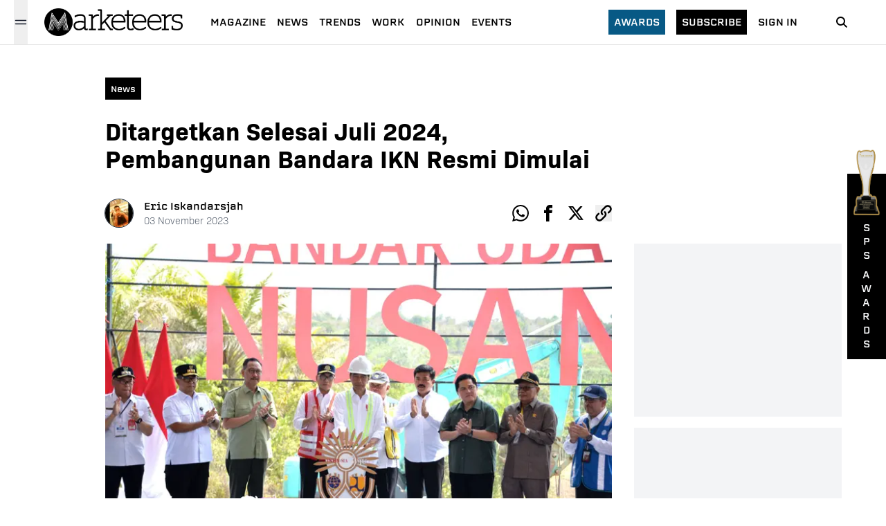

--- FILE ---
content_type: text/html; charset=utf-8
request_url: https://www.google.com/recaptcha/api2/aframe
body_size: 182
content:
<!DOCTYPE HTML><html><head><meta http-equiv="content-type" content="text/html; charset=UTF-8"></head><body><script nonce="M_15qn9cEmmKxDnu04jiEQ">/** Anti-fraud and anti-abuse applications only. See google.com/recaptcha */ try{var clients={'sodar':'https://pagead2.googlesyndication.com/pagead/sodar?'};window.addEventListener("message",function(a){try{if(a.source===window.parent){var b=JSON.parse(a.data);var c=clients[b['id']];if(c){var d=document.createElement('img');d.src=c+b['params']+'&rc='+(localStorage.getItem("rc::a")?sessionStorage.getItem("rc::b"):"");window.document.body.appendChild(d);sessionStorage.setItem("rc::e",parseInt(sessionStorage.getItem("rc::e")||0)+1);localStorage.setItem("rc::h",'1768899065325');}}}catch(b){}});window.parent.postMessage("_grecaptcha_ready", "*");}catch(b){}</script></body></html>

--- FILE ---
content_type: application/javascript; charset=UTF-8
request_url: https://www.marketeers.com/_next/static/chunks/8442.b3d8ef626d018dd7.js
body_size: -131
content:
"use strict";(self.webpackChunk_N_E=self.webpackChunk_N_E||[]).push([[8442],{8442:function(e,a,t){t.r(a);var s=t(5893),n=t(1664),c=t.n(n);a.default=e=>{let{data:a}=e,{name:t,slug:n}=a;return(0,s.jsx)("div",{className:"inline-block bg-black px-2 py-1 sm:mr-4 mr-auto hover:bg-sky-900 transition-all",children:(0,s.jsx)(c(),{className:'text-white text-xs font-["erbaum"] capitalize',href:"/category/".concat(n),children:(0,s.jsx)("span",{children:t})})})}}}]);

--- FILE ---
content_type: application/javascript; charset=UTF-8
request_url: https://www.marketeers.com/_next/static/chunks/6715-ab73a2a776174c0f.js
body_size: 7617
content:
"use strict";(self.webpackChunk_N_E=self.webpackChunk_N_E||[]).push([[6715],{8806:function(e,t,i){i.d(t,{Ps:function(){return $}});var n,r,s,a,o,h=i(7582);let l=/\r\n|[\n\r]/g;function c(e,t){let i=0,n=1;for(let r of e.body.matchAll(l)){if("number"==typeof r.index||function(e,t){if(!e)throw Error(null!=t?t:"Unexpected invariant triggered.")}(!1),r.index>=t)break;i=r.index+r[0].length,n+=1}return{line:n,column:t+1-i}}function p(e,t){let i=e.locationOffset.column-1,n="".padStart(i)+e.body,r=t.line-1,s=e.locationOffset.line-1,a=t.line+s,o=1===t.line?i:0,h=t.column+o,l=`${e.name}:${a}:${h}
`,c=n.split(/\r\n|[\n\r]/g),p=c[r];if(p.length>120){let e=Math.floor(h/80),t=h%80,i=[];for(let e=0;e<p.length;e+=80)i.push(p.slice(e,e+80));return l+u([[`${a} |`,i[0]],...i.slice(1,e+1).map(e=>["|",e]),["|","^".padStart(t)],["|",i[e+1]]])}return l+u([[`${a-1} |`,c[r-1]],[`${a} |`,p],["|","^".padStart(h)],[`${a+1} |`,c[r+1]]])}function u(e){let t=e.filter(([e,t])=>void 0!==t),i=Math.max(...t.map(([e])=>e.length));return t.map(([e,t])=>e.padStart(i)+(t?" "+t:"")).join("\n")}class d extends Error{constructor(e,...t){var i,n,r,s;let{nodes:a,source:o,positions:h,path:l,originalError:p,extensions:u}=function(e){let t=e[0];return null==t||"kind"in t||"length"in t?{nodes:t,source:e[1],positions:e[2],path:e[3],originalError:e[4],extensions:e[5]}:t}(t);super(e),this.name="GraphQLError",this.path=null!=l?l:void 0,this.originalError=null!=p?p:void 0,this.nodes=E(Array.isArray(a)?a:a?[a]:void 0);let f=E(null===(i=this.nodes)||void 0===i?void 0:i.map(e=>e.loc).filter(e=>null!=e));this.source=null!=o?o:null==f?void 0:null===(n=f[0])||void 0===n?void 0:n.source,this.positions=null!=h?h:null==f?void 0:f.map(e=>e.start),this.locations=h&&o?h.map(e=>c(o,e)):null==f?void 0:f.map(e=>c(e.source,e.start));let T="object"==typeof(s=null==p?void 0:p.extensions)&&null!==s?null==p?void 0:p.extensions:void 0;this.extensions=null!==(r=null!=u?u:T)&&void 0!==r?r:Object.create(null),Object.defineProperties(this,{message:{writable:!0,enumerable:!0},name:{enumerable:!1},nodes:{enumerable:!1},source:{enumerable:!1},positions:{enumerable:!1},originalError:{enumerable:!1}}),null!=p&&p.stack?Object.defineProperty(this,"stack",{value:p.stack,writable:!0,configurable:!0}):Error.captureStackTrace?Error.captureStackTrace(this,d):Object.defineProperty(this,"stack",{value:Error().stack,writable:!0,configurable:!0})}get[Symbol.toStringTag](){return"GraphQLError"}toString(){let e=this.message;if(this.nodes){for(let i of this.nodes)if(i.loc){var t;e+="\n\n"+p((t=i.loc).source,c(t.source,t.start))}}else if(this.source&&this.locations)for(let t of this.locations)e+="\n\n"+p(this.source,t);return e}toJSON(){let e={message:this.message};return null!=this.locations&&(e.locations=this.locations),null!=this.path&&(e.path=this.path),null!=this.extensions&&Object.keys(this.extensions).length>0&&(e.extensions=this.extensions),e}}function E(e){return void 0===e||0===e.length?void 0:e}function f(e,t,i){return new d(`Syntax Error: ${i}`,{source:e,positions:[t]})}var T=i(2380);(n=a||(a={})).QUERY="QUERY",n.MUTATION="MUTATION",n.SUBSCRIPTION="SUBSCRIPTION",n.FIELD="FIELD",n.FRAGMENT_DEFINITION="FRAGMENT_DEFINITION",n.FRAGMENT_SPREAD="FRAGMENT_SPREAD",n.INLINE_FRAGMENT="INLINE_FRAGMENT",n.VARIABLE_DEFINITION="VARIABLE_DEFINITION",n.SCHEMA="SCHEMA",n.SCALAR="SCALAR",n.OBJECT="OBJECT",n.FIELD_DEFINITION="FIELD_DEFINITION",n.ARGUMENT_DEFINITION="ARGUMENT_DEFINITION",n.INTERFACE="INTERFACE",n.UNION="UNION",n.ENUM="ENUM",n.ENUM_VALUE="ENUM_VALUE",n.INPUT_OBJECT="INPUT_OBJECT",n.INPUT_FIELD_DEFINITION="INPUT_FIELD_DEFINITION";var N=i(7359),m=i(7392),x=i(8297);(r=o||(o={})).SOF="<SOF>",r.EOF="<EOF>",r.BANG="!",r.DOLLAR="$",r.AMP="&",r.PAREN_L="(",r.PAREN_R=")",r.DOT=".",r.SPREAD="...",r.COLON=":",r.EQUALS="=",r.AT="@",r.BRACKET_L="[",r.BRACKET_R="]",r.BRACE_L="{",r.PIPE="|",r.BRACE_R="}",r.NAME="Name",r.INT="Int",r.FLOAT="Float",r.STRING="String",r.BLOCK_STRING="BlockString",r.COMMENT="Comment";class k{constructor(e){let t=new T.WU(o.SOF,0,0,0,0);this.source=e,this.lastToken=t,this.token=t,this.line=1,this.lineStart=0}get[Symbol.toStringTag](){return"Lexer"}advance(){this.lastToken=this.token;let e=this.token=this.lookahead();return e}lookahead(){let e=this.token;if(e.kind!==o.EOF)do if(e.next)e=e.next;else{let t=function(e,t){let i=e.source.body,n=i.length,r=t;for(;r<n;){let t=i.charCodeAt(r);switch(t){case 65279:case 9:case 32:case 44:++r;continue;case 10:++r,++e.line,e.lineStart=r;continue;case 13:10===i.charCodeAt(r+1)?r+=2:++r,++e.line,e.lineStart=r;continue;case 35:return function(e,t){let i=e.source.body,n=i.length,r=t+1;for(;r<n;){let e=i.charCodeAt(r);if(10===e||13===e)break;if(_(e))++r;else if(A(i,r))r+=2;else break}return v(e,o.COMMENT,t,r,i.slice(t+1,r))}(e,r);case 33:return v(e,o.BANG,r,r+1);case 36:return v(e,o.DOLLAR,r,r+1);case 38:return v(e,o.AMP,r,r+1);case 40:return v(e,o.PAREN_L,r,r+1);case 41:return v(e,o.PAREN_R,r,r+1);case 46:if(46===i.charCodeAt(r+1)&&46===i.charCodeAt(r+2))return v(e,o.SPREAD,r,r+3);break;case 58:return v(e,o.COLON,r,r+1);case 61:return v(e,o.EQUALS,r,r+1);case 64:return v(e,o.AT,r,r+1);case 91:return v(e,o.BRACKET_L,r,r+1);case 93:return v(e,o.BRACKET_R,r,r+1);case 123:return v(e,o.BRACE_L,r,r+1);case 124:return v(e,o.PIPE,r,r+1);case 125:return v(e,o.BRACE_R,r,r+1);case 34:if(34===i.charCodeAt(r+1)&&34===i.charCodeAt(r+2))return function(e,t){let i=e.source.body,n=i.length,r=e.lineStart,s=t+3,a=s,h="",l=[];for(;s<n;){let n=i.charCodeAt(s);if(34===n&&34===i.charCodeAt(s+1)&&34===i.charCodeAt(s+2)){h+=i.slice(a,s),l.push(h);let n=v(e,o.BLOCK_STRING,t,s+3,(0,m.wv)(l).join("\n"));return e.line+=l.length-1,e.lineStart=r,n}if(92===n&&34===i.charCodeAt(s+1)&&34===i.charCodeAt(s+2)&&34===i.charCodeAt(s+3)){h+=i.slice(a,s),a=s+1,s+=4;continue}if(10===n||13===n){h+=i.slice(a,s),l.push(h),13===n&&10===i.charCodeAt(s+1)?s+=2:++s,h="",a=s,r=s;continue}if(_(n))++s;else if(A(i,s))s+=2;else throw f(e.source,s,`Invalid character within String: ${D(e,s)}.`)}throw f(e.source,s,"Unterminated string.")}(e,r);return function(e,t){let i=e.source.body,n=i.length,r=t+1,s=r,a="";for(;r<n;){let n=i.charCodeAt(r);if(34===n)return a+=i.slice(s,r),v(e,o.STRING,t,r+1,a);if(92===n){a+=i.slice(s,r);let t=117===i.charCodeAt(r+1)?123===i.charCodeAt(r+2)?function(e,t){let i=e.source.body,n=0,r=3;for(;r<12;){let e=i.charCodeAt(t+r++);if(125===e){if(r<5||!_(n))break;return{value:String.fromCodePoint(n),size:r}}if((n=n<<4|R(e))<0)break}throw f(e.source,t,`Invalid Unicode escape sequence: "${i.slice(t,t+r)}".`)}(e,r):function(e,t){let i=e.source.body,n=y(i,t+2);if(_(n))return{value:String.fromCodePoint(n),size:6};if(I(n)&&92===i.charCodeAt(t+6)&&117===i.charCodeAt(t+7)){let e=y(i,t+8);if(O(e))return{value:String.fromCodePoint(n,e),size:12}}throw f(e.source,t,`Invalid Unicode escape sequence: "${i.slice(t,t+6)}".`)}(e,r):function(e,t){let i=e.source.body,n=i.charCodeAt(t+1);switch(n){case 34:return{value:'"',size:2};case 92:return{value:"\\",size:2};case 47:return{value:"/",size:2};case 98:return{value:"\b",size:2};case 102:return{value:"\f",size:2};case 110:return{value:"\n",size:2};case 114:return{value:"\r",size:2};case 116:return{value:"	",size:2}}throw f(e.source,t,`Invalid character escape sequence: "${i.slice(t,t+2)}".`)}(e,r);a+=t.value,r+=t.size,s=r;continue}if(10===n||13===n)break;if(_(n))++r;else if(A(i,r))r+=2;else throw f(e.source,r,`Invalid character within String: ${D(e,r)}.`)}throw f(e.source,r,"Unterminated string.")}(e,r)}if((0,x.X1)(t)||45===t)return function(e,t,i){let n=e.source.body,r=t,s=i,a=!1;if(45===s&&(s=n.charCodeAt(++r)),48===s){if(s=n.charCodeAt(++r),(0,x.X1)(s))throw f(e.source,r,`Invalid number, unexpected digit after 0: ${D(e,r)}.`)}else r=C(e,r,s),s=n.charCodeAt(r);if(46===s&&(a=!0,s=n.charCodeAt(++r),r=C(e,r,s),s=n.charCodeAt(r)),(69===s||101===s)&&(a=!0,(43===(s=n.charCodeAt(++r))||45===s)&&(s=n.charCodeAt(++r)),r=C(e,r,s),s=n.charCodeAt(r)),46===s||(0,x.LQ)(s))throw f(e.source,r,`Invalid number, expected digit but got: ${D(e,r)}.`);return v(e,a?o.FLOAT:o.INT,t,r,n.slice(t,r))}(e,r,t);if((0,x.LQ)(t))return function(e,t){let i=e.source.body,n=i.length,r=t+1;for(;r<n;){let e=i.charCodeAt(r);if((0,x.HQ)(e))++r;else break}return v(e,o.NAME,t,r,i.slice(t,r))}(e,r);throw f(e.source,r,39===t?"Unexpected single quote character ('), did you mean to use a double quote (\")?":_(t)||A(i,r)?`Unexpected character: ${D(e,r)}.`:`Invalid character: ${D(e,r)}.`)}return v(e,o.EOF,n,n)}(this,e.end);e.next=t,t.prev=e,e=t}while(e.kind===o.COMMENT);return e}}function _(e){return e>=0&&e<=55295||e>=57344&&e<=1114111}function A(e,t){return I(e.charCodeAt(t))&&O(e.charCodeAt(t+1))}function I(e){return e>=55296&&e<=56319}function O(e){return e>=56320&&e<=57343}function D(e,t){let i=e.source.body.codePointAt(t);if(void 0===i)return o.EOF;if(i>=32&&i<=126){let e=String.fromCodePoint(i);return'"'===e?"'\"'":`"${e}"`}return"U+"+i.toString(16).toUpperCase().padStart(4,"0")}function v(e,t,i,n,r){let s=e.line,a=1+i-e.lineStart;return new T.WU(t,i,n,s,a,r)}function C(e,t,i){if(!(0,x.X1)(i))throw f(e.source,t,`Invalid number, expected digit but got: ${D(e,t)}.`);let n=e.source.body,r=t+1;for(;(0,x.X1)(n.charCodeAt(r));)++r;return r}function y(e,t){return R(e.charCodeAt(t))<<12|R(e.charCodeAt(t+1))<<8|R(e.charCodeAt(t+2))<<4|R(e.charCodeAt(t+3))}function R(e){return e>=48&&e<=57?e-48:e>=65&&e<=70?e-55:e>=97&&e<=102?e-87:-1}var g=i(7826),L=i(7820);let S=globalThis.process&&!0,b=S?function(e,t){return e instanceof t}:function(e,t){if(e instanceof t)return!0;if("object"==typeof e&&null!==e){var i;let n=t.prototype[Symbol.toStringTag],r=Symbol.toStringTag in e?e[Symbol.toStringTag]:null===(i=e.constructor)||void 0===i?void 0:i.name;if(n===r){let t=(0,L.X)(e);throw Error(`Cannot use ${n} "${t}" from another module or realm.

Ensure that there is only one instance of "graphql" in the node_modules
directory. If different versions of "graphql" are the dependencies of other
relied on modules, use "resolutions" to ensure only one version is installed.

https://yarnpkg.com/en/docs/selective-version-resolutions

Duplicate "graphql" modules cannot be used at the same time since different
versions may have different capabilities and behavior. The data from one
version used in the function from another could produce confusing and
spurious results.`)}}return!1};class w{constructor(e,t="GraphQL request",i={line:1,column:1}){"string"==typeof e||(0,g.a)(!1,`Body must be a string. Received: ${(0,L.X)(e)}.`),this.body=e,this.name=t,this.locationOffset=i,this.locationOffset.line>0||(0,g.a)(!1,"line in locationOffset is 1-indexed and must be positive."),this.locationOffset.column>0||(0,g.a)(!1,"column in locationOffset is 1-indexed and must be positive.")}get[Symbol.toStringTag](){return"Source"}}class F{constructor(e,t={}){let{lexer:i,...n}=t;if(i)this._lexer=i;else{let t=b(e,w)?e:new w(e);this._lexer=new k(t)}this._options=n,this._tokenCounter=0}get tokenCount(){return this._tokenCounter}parseName(){let e=this.expectToken(o.NAME);return this.node(e,{kind:N.h.NAME,value:e.value})}parseDocument(){return this.node(this._lexer.token,{kind:N.h.DOCUMENT,definitions:this.many(o.SOF,this.parseDefinition,o.EOF)})}parseDefinition(){if(this.peek(o.BRACE_L))return this.parseOperationDefinition();let e=this.peekDescription(),t=e?this._lexer.lookahead():this._lexer.token;if(e&&t.kind===o.BRACE_L)throw f(this._lexer.source,this._lexer.token.start,"Unexpected description, descriptions are not supported on shorthand queries.");if(t.kind===o.NAME){switch(t.value){case"schema":return this.parseSchemaDefinition();case"scalar":return this.parseScalarTypeDefinition();case"type":return this.parseObjectTypeDefinition();case"interface":return this.parseInterfaceTypeDefinition();case"union":return this.parseUnionTypeDefinition();case"enum":return this.parseEnumTypeDefinition();case"input":return this.parseInputObjectTypeDefinition();case"directive":return this.parseDirectiveDefinition()}switch(t.value){case"query":case"mutation":case"subscription":return this.parseOperationDefinition();case"fragment":return this.parseFragmentDefinition()}if(e)throw f(this._lexer.source,this._lexer.token.start,"Unexpected description, only GraphQL definitions support descriptions.");if("extend"===t.value)return this.parseTypeSystemExtension()}throw this.unexpected(t)}parseOperationDefinition(){let e;let t=this._lexer.token;if(this.peek(o.BRACE_L))return this.node(t,{kind:N.h.OPERATION_DEFINITION,operation:T.ku.QUERY,description:void 0,name:void 0,variableDefinitions:[],directives:[],selectionSet:this.parseSelectionSet()});let i=this.parseDescription(),n=this.parseOperationType();return this.peek(o.NAME)&&(e=this.parseName()),this.node(t,{kind:N.h.OPERATION_DEFINITION,operation:n,description:i,name:e,variableDefinitions:this.parseVariableDefinitions(),directives:this.parseDirectives(!1),selectionSet:this.parseSelectionSet()})}parseOperationType(){let e=this.expectToken(o.NAME);switch(e.value){case"query":return T.ku.QUERY;case"mutation":return T.ku.MUTATION;case"subscription":return T.ku.SUBSCRIPTION}throw this.unexpected(e)}parseVariableDefinitions(){return this.optionalMany(o.PAREN_L,this.parseVariableDefinition,o.PAREN_R)}parseVariableDefinition(){return this.node(this._lexer.token,{kind:N.h.VARIABLE_DEFINITION,description:this.parseDescription(),variable:this.parseVariable(),type:(this.expectToken(o.COLON),this.parseTypeReference()),defaultValue:this.expectOptionalToken(o.EQUALS)?this.parseConstValueLiteral():void 0,directives:this.parseConstDirectives()})}parseVariable(){let e=this._lexer.token;return this.expectToken(o.DOLLAR),this.node(e,{kind:N.h.VARIABLE,name:this.parseName()})}parseSelectionSet(){return this.node(this._lexer.token,{kind:N.h.SELECTION_SET,selections:this.many(o.BRACE_L,this.parseSelection,o.BRACE_R)})}parseSelection(){return this.peek(o.SPREAD)?this.parseFragment():this.parseField()}parseField(){let e,t;let i=this._lexer.token,n=this.parseName();return this.expectOptionalToken(o.COLON)?(e=n,t=this.parseName()):t=n,this.node(i,{kind:N.h.FIELD,alias:e,name:t,arguments:this.parseArguments(!1),directives:this.parseDirectives(!1),selectionSet:this.peek(o.BRACE_L)?this.parseSelectionSet():void 0})}parseArguments(e){let t=e?this.parseConstArgument:this.parseArgument;return this.optionalMany(o.PAREN_L,t,o.PAREN_R)}parseArgument(e=!1){let t=this._lexer.token,i=this.parseName();return this.expectToken(o.COLON),this.node(t,{kind:N.h.ARGUMENT,name:i,value:this.parseValueLiteral(e)})}parseConstArgument(){return this.parseArgument(!0)}parseFragment(){let e=this._lexer.token;this.expectToken(o.SPREAD);let t=this.expectOptionalKeyword("on");return!t&&this.peek(o.NAME)?this.node(e,{kind:N.h.FRAGMENT_SPREAD,name:this.parseFragmentName(),directives:this.parseDirectives(!1)}):this.node(e,{kind:N.h.INLINE_FRAGMENT,typeCondition:t?this.parseNamedType():void 0,directives:this.parseDirectives(!1),selectionSet:this.parseSelectionSet()})}parseFragmentDefinition(){let e=this._lexer.token,t=this.parseDescription();return(this.expectKeyword("fragment"),!0===this._options.allowLegacyFragmentVariables)?this.node(e,{kind:N.h.FRAGMENT_DEFINITION,description:t,name:this.parseFragmentName(),variableDefinitions:this.parseVariableDefinitions(),typeCondition:(this.expectKeyword("on"),this.parseNamedType()),directives:this.parseDirectives(!1),selectionSet:this.parseSelectionSet()}):this.node(e,{kind:N.h.FRAGMENT_DEFINITION,description:t,name:this.parseFragmentName(),typeCondition:(this.expectKeyword("on"),this.parseNamedType()),directives:this.parseDirectives(!1),selectionSet:this.parseSelectionSet()})}parseFragmentName(){if("on"===this._lexer.token.value)throw this.unexpected();return this.parseName()}parseValueLiteral(e){let t=this._lexer.token;switch(t.kind){case o.BRACKET_L:return this.parseList(e);case o.BRACE_L:return this.parseObject(e);case o.INT:return this.advanceLexer(),this.node(t,{kind:N.h.INT,value:t.value});case o.FLOAT:return this.advanceLexer(),this.node(t,{kind:N.h.FLOAT,value:t.value});case o.STRING:case o.BLOCK_STRING:return this.parseStringLiteral();case o.NAME:switch(this.advanceLexer(),t.value){case"true":return this.node(t,{kind:N.h.BOOLEAN,value:!0});case"false":return this.node(t,{kind:N.h.BOOLEAN,value:!1});case"null":return this.node(t,{kind:N.h.NULL});default:return this.node(t,{kind:N.h.ENUM,value:t.value})}case o.DOLLAR:if(e){if(this.expectToken(o.DOLLAR),this._lexer.token.kind===o.NAME){let e=this._lexer.token.value;throw f(this._lexer.source,t.start,`Unexpected variable "$${e}" in constant value.`)}throw this.unexpected(t)}return this.parseVariable();default:throw this.unexpected()}}parseConstValueLiteral(){return this.parseValueLiteral(!0)}parseStringLiteral(){let e=this._lexer.token;return this.advanceLexer(),this.node(e,{kind:N.h.STRING,value:e.value,block:e.kind===o.BLOCK_STRING})}parseList(e){return this.node(this._lexer.token,{kind:N.h.LIST,values:this.any(o.BRACKET_L,()=>this.parseValueLiteral(e),o.BRACKET_R)})}parseObject(e){return this.node(this._lexer.token,{kind:N.h.OBJECT,fields:this.any(o.BRACE_L,()=>this.parseObjectField(e),o.BRACE_R)})}parseObjectField(e){let t=this._lexer.token,i=this.parseName();return this.expectToken(o.COLON),this.node(t,{kind:N.h.OBJECT_FIELD,name:i,value:this.parseValueLiteral(e)})}parseDirectives(e){let t=[];for(;this.peek(o.AT);)t.push(this.parseDirective(e));return t}parseConstDirectives(){return this.parseDirectives(!0)}parseDirective(e){let t=this._lexer.token;return this.expectToken(o.AT),this.node(t,{kind:N.h.DIRECTIVE,name:this.parseName(),arguments:this.parseArguments(e)})}parseTypeReference(){let e;let t=this._lexer.token;if(this.expectOptionalToken(o.BRACKET_L)){let i=this.parseTypeReference();this.expectToken(o.BRACKET_R),e=this.node(t,{kind:N.h.LIST_TYPE,type:i})}else e=this.parseNamedType();return this.expectOptionalToken(o.BANG)?this.node(t,{kind:N.h.NON_NULL_TYPE,type:e}):e}parseNamedType(){return this.node(this._lexer.token,{kind:N.h.NAMED_TYPE,name:this.parseName()})}peekDescription(){return this.peek(o.STRING)||this.peek(o.BLOCK_STRING)}parseDescription(){if(this.peekDescription())return this.parseStringLiteral()}parseSchemaDefinition(){let e=this._lexer.token,t=this.parseDescription();this.expectKeyword("schema");let i=this.parseConstDirectives(),n=this.many(o.BRACE_L,this.parseOperationTypeDefinition,o.BRACE_R);return this.node(e,{kind:N.h.SCHEMA_DEFINITION,description:t,directives:i,operationTypes:n})}parseOperationTypeDefinition(){let e=this._lexer.token,t=this.parseOperationType();this.expectToken(o.COLON);let i=this.parseNamedType();return this.node(e,{kind:N.h.OPERATION_TYPE_DEFINITION,operation:t,type:i})}parseScalarTypeDefinition(){let e=this._lexer.token,t=this.parseDescription();this.expectKeyword("scalar");let i=this.parseName(),n=this.parseConstDirectives();return this.node(e,{kind:N.h.SCALAR_TYPE_DEFINITION,description:t,name:i,directives:n})}parseObjectTypeDefinition(){let e=this._lexer.token,t=this.parseDescription();this.expectKeyword("type");let i=this.parseName(),n=this.parseImplementsInterfaces(),r=this.parseConstDirectives(),s=this.parseFieldsDefinition();return this.node(e,{kind:N.h.OBJECT_TYPE_DEFINITION,description:t,name:i,interfaces:n,directives:r,fields:s})}parseImplementsInterfaces(){return this.expectOptionalKeyword("implements")?this.delimitedMany(o.AMP,this.parseNamedType):[]}parseFieldsDefinition(){return this.optionalMany(o.BRACE_L,this.parseFieldDefinition,o.BRACE_R)}parseFieldDefinition(){let e=this._lexer.token,t=this.parseDescription(),i=this.parseName(),n=this.parseArgumentDefs();this.expectToken(o.COLON);let r=this.parseTypeReference(),s=this.parseConstDirectives();return this.node(e,{kind:N.h.FIELD_DEFINITION,description:t,name:i,arguments:n,type:r,directives:s})}parseArgumentDefs(){return this.optionalMany(o.PAREN_L,this.parseInputValueDef,o.PAREN_R)}parseInputValueDef(){let e;let t=this._lexer.token,i=this.parseDescription(),n=this.parseName();this.expectToken(o.COLON);let r=this.parseTypeReference();this.expectOptionalToken(o.EQUALS)&&(e=this.parseConstValueLiteral());let s=this.parseConstDirectives();return this.node(t,{kind:N.h.INPUT_VALUE_DEFINITION,description:i,name:n,type:r,defaultValue:e,directives:s})}parseInterfaceTypeDefinition(){let e=this._lexer.token,t=this.parseDescription();this.expectKeyword("interface");let i=this.parseName(),n=this.parseImplementsInterfaces(),r=this.parseConstDirectives(),s=this.parseFieldsDefinition();return this.node(e,{kind:N.h.INTERFACE_TYPE_DEFINITION,description:t,name:i,interfaces:n,directives:r,fields:s})}parseUnionTypeDefinition(){let e=this._lexer.token,t=this.parseDescription();this.expectKeyword("union");let i=this.parseName(),n=this.parseConstDirectives(),r=this.parseUnionMemberTypes();return this.node(e,{kind:N.h.UNION_TYPE_DEFINITION,description:t,name:i,directives:n,types:r})}parseUnionMemberTypes(){return this.expectOptionalToken(o.EQUALS)?this.delimitedMany(o.PIPE,this.parseNamedType):[]}parseEnumTypeDefinition(){let e=this._lexer.token,t=this.parseDescription();this.expectKeyword("enum");let i=this.parseName(),n=this.parseConstDirectives(),r=this.parseEnumValuesDefinition();return this.node(e,{kind:N.h.ENUM_TYPE_DEFINITION,description:t,name:i,directives:n,values:r})}parseEnumValuesDefinition(){return this.optionalMany(o.BRACE_L,this.parseEnumValueDefinition,o.BRACE_R)}parseEnumValueDefinition(){let e=this._lexer.token,t=this.parseDescription(),i=this.parseEnumValueName(),n=this.parseConstDirectives();return this.node(e,{kind:N.h.ENUM_VALUE_DEFINITION,description:t,name:i,directives:n})}parseEnumValueName(){if("true"===this._lexer.token.value||"false"===this._lexer.token.value||"null"===this._lexer.token.value)throw f(this._lexer.source,this._lexer.token.start,`${P(this._lexer.token)} is reserved and cannot be used for an enum value.`);return this.parseName()}parseInputObjectTypeDefinition(){let e=this._lexer.token,t=this.parseDescription();this.expectKeyword("input");let i=this.parseName(),n=this.parseConstDirectives(),r=this.parseInputFieldsDefinition();return this.node(e,{kind:N.h.INPUT_OBJECT_TYPE_DEFINITION,description:t,name:i,directives:n,fields:r})}parseInputFieldsDefinition(){return this.optionalMany(o.BRACE_L,this.parseInputValueDef,o.BRACE_R)}parseTypeSystemExtension(){let e=this._lexer.lookahead();if(e.kind===o.NAME)switch(e.value){case"schema":return this.parseSchemaExtension();case"scalar":return this.parseScalarTypeExtension();case"type":return this.parseObjectTypeExtension();case"interface":return this.parseInterfaceTypeExtension();case"union":return this.parseUnionTypeExtension();case"enum":return this.parseEnumTypeExtension();case"input":return this.parseInputObjectTypeExtension()}throw this.unexpected(e)}parseSchemaExtension(){let e=this._lexer.token;this.expectKeyword("extend"),this.expectKeyword("schema");let t=this.parseConstDirectives(),i=this.optionalMany(o.BRACE_L,this.parseOperationTypeDefinition,o.BRACE_R);if(0===t.length&&0===i.length)throw this.unexpected();return this.node(e,{kind:N.h.SCHEMA_EXTENSION,directives:t,operationTypes:i})}parseScalarTypeExtension(){let e=this._lexer.token;this.expectKeyword("extend"),this.expectKeyword("scalar");let t=this.parseName(),i=this.parseConstDirectives();if(0===i.length)throw this.unexpected();return this.node(e,{kind:N.h.SCALAR_TYPE_EXTENSION,name:t,directives:i})}parseObjectTypeExtension(){let e=this._lexer.token;this.expectKeyword("extend"),this.expectKeyword("type");let t=this.parseName(),i=this.parseImplementsInterfaces(),n=this.parseConstDirectives(),r=this.parseFieldsDefinition();if(0===i.length&&0===n.length&&0===r.length)throw this.unexpected();return this.node(e,{kind:N.h.OBJECT_TYPE_EXTENSION,name:t,interfaces:i,directives:n,fields:r})}parseInterfaceTypeExtension(){let e=this._lexer.token;this.expectKeyword("extend"),this.expectKeyword("interface");let t=this.parseName(),i=this.parseImplementsInterfaces(),n=this.parseConstDirectives(),r=this.parseFieldsDefinition();if(0===i.length&&0===n.length&&0===r.length)throw this.unexpected();return this.node(e,{kind:N.h.INTERFACE_TYPE_EXTENSION,name:t,interfaces:i,directives:n,fields:r})}parseUnionTypeExtension(){let e=this._lexer.token;this.expectKeyword("extend"),this.expectKeyword("union");let t=this.parseName(),i=this.parseConstDirectives(),n=this.parseUnionMemberTypes();if(0===i.length&&0===n.length)throw this.unexpected();return this.node(e,{kind:N.h.UNION_TYPE_EXTENSION,name:t,directives:i,types:n})}parseEnumTypeExtension(){let e=this._lexer.token;this.expectKeyword("extend"),this.expectKeyword("enum");let t=this.parseName(),i=this.parseConstDirectives(),n=this.parseEnumValuesDefinition();if(0===i.length&&0===n.length)throw this.unexpected();return this.node(e,{kind:N.h.ENUM_TYPE_EXTENSION,name:t,directives:i,values:n})}parseInputObjectTypeExtension(){let e=this._lexer.token;this.expectKeyword("extend"),this.expectKeyword("input");let t=this.parseName(),i=this.parseConstDirectives(),n=this.parseInputFieldsDefinition();if(0===i.length&&0===n.length)throw this.unexpected();return this.node(e,{kind:N.h.INPUT_OBJECT_TYPE_EXTENSION,name:t,directives:i,fields:n})}parseDirectiveDefinition(){let e=this._lexer.token,t=this.parseDescription();this.expectKeyword("directive"),this.expectToken(o.AT);let i=this.parseName(),n=this.parseArgumentDefs(),r=this.expectOptionalKeyword("repeatable");this.expectKeyword("on");let s=this.parseDirectiveLocations();return this.node(e,{kind:N.h.DIRECTIVE_DEFINITION,description:t,name:i,arguments:n,repeatable:r,locations:s})}parseDirectiveLocations(){return this.delimitedMany(o.PIPE,this.parseDirectiveLocation)}parseDirectiveLocation(){let e=this._lexer.token,t=this.parseName();if(Object.prototype.hasOwnProperty.call(a,t.value))return t;throw this.unexpected(e)}parseSchemaCoordinate(){let e,t;let i=this._lexer.token,n=this.expectOptionalToken(o.AT),r=this.parseName();return(!n&&this.expectOptionalToken(o.DOT)&&(e=this.parseName()),(n||e)&&this.expectOptionalToken(o.PAREN_L)&&(t=this.parseName(),this.expectToken(o.COLON),this.expectToken(o.PAREN_R)),n)?t?this.node(i,{kind:N.h.DIRECTIVE_ARGUMENT_COORDINATE,name:r,argumentName:t}):this.node(i,{kind:N.h.DIRECTIVE_COORDINATE,name:r}):e?t?this.node(i,{kind:N.h.ARGUMENT_COORDINATE,name:r,fieldName:e,argumentName:t}):this.node(i,{kind:N.h.MEMBER_COORDINATE,name:r,memberName:e}):this.node(i,{kind:N.h.TYPE_COORDINATE,name:r})}node(e,t){return!0!==this._options.noLocation&&(t.loc=new T.Ye(e,this._lexer.lastToken,this._lexer.source)),t}peek(e){return this._lexer.token.kind===e}expectToken(e){let t=this._lexer.token;if(t.kind===e)return this.advanceLexer(),t;throw f(this._lexer.source,t.start,`Expected ${M(e)}, found ${P(t)}.`)}expectOptionalToken(e){let t=this._lexer.token;return t.kind===e&&(this.advanceLexer(),!0)}expectKeyword(e){let t=this._lexer.token;if(t.kind===o.NAME&&t.value===e)this.advanceLexer();else throw f(this._lexer.source,t.start,`Expected "${e}", found ${P(t)}.`)}expectOptionalKeyword(e){let t=this._lexer.token;return t.kind===o.NAME&&t.value===e&&(this.advanceLexer(),!0)}unexpected(e){let t=null!=e?e:this._lexer.token;return f(this._lexer.source,t.start,`Unexpected ${P(t)}.`)}any(e,t,i){this.expectToken(e);let n=[];for(;!this.expectOptionalToken(i);)n.push(t.call(this));return n}optionalMany(e,t,i){if(this.expectOptionalToken(e)){let e=[];do e.push(t.call(this));while(!this.expectOptionalToken(i));return e}return[]}many(e,t,i){this.expectToken(e);let n=[];do n.push(t.call(this));while(!this.expectOptionalToken(i));return n}delimitedMany(e,t){this.expectOptionalToken(e);let i=[];do i.push(t.call(this));while(this.expectOptionalToken(e));return i}advanceLexer(){let{maxTokens:e}=this._options,t=this._lexer.advance();if(t.kind!==o.EOF&&(++this._tokenCounter,void 0!==e&&this._tokenCounter>e))throw f(this._lexer.source,t.start,`Document contains more that ${e} tokens. Parsing aborted.`)}}function P(e){let t=e.value;return M(e.kind)+(null!=t?` "${t}"`:"")}function M(e){return e===o.BANG||e===o.DOLLAR||e===o.AMP||e===o.PAREN_L||e===o.PAREN_R||e===o.DOT||e===o.SPREAD||e===o.COLON||e===o.EQUALS||e===o.AT||e===o.BRACKET_L||e===o.BRACKET_R||e===o.BRACE_L||e===o.PIPE||e===o.BRACE_R?`"${e}"`:e}var U=new Map,B=new Map,V=!0,K=!1;function G(e){return e.replace(/[\s,]+/g," ").trim()}function $(e){for(var t=[],i=1;i<arguments.length;i++)t[i-1]=arguments[i];"string"==typeof e&&(e=[e]);var n=e[0];return t.forEach(function(t,i){t&&"Document"===t.kind?n+=t.loc.source.body:n+=t,n+=e[i+1]}),function(e){var t=G(e);if(!U.has(t)){var i,n,r,s,a,o=function(e,t){let i=new F(e,t),n=i.parseDocument();return Object.defineProperty(n,"tokenCount",{enumerable:!1,value:i.tokenCount}),n}(e,{experimentalFragmentVariables:K,allowLegacyFragmentVariables:K});if(!o||"Document"!==o.kind)throw Error("Not a valid GraphQL document.");U.set(t,(i=new Set,n=[],o.definitions.forEach(function(e){if("FragmentDefinition"===e.kind){var t,r=e.name.value,s=G((t=e.loc).source.body.substring(t.start,t.end)),a=B.get(r);a&&!a.has(s)?V&&console.warn("Warning: fragment with name "+r+" already exists.\ngraphql-tag enforces all fragment names across your application to be unique; read more about\nthis in the docs: http://dev.apollodata.com/core/fragments.html#unique-names"):a||B.set(r,a=new Set),a.add(s),i.has(s)||(i.add(s),n.push(e))}else n.push(e)}),r=(0,h.pi)((0,h.pi)({},o),{definitions:n}),(s=new Set(r.definitions)).forEach(function(e){e.loc&&delete e.loc,Object.keys(e).forEach(function(t){var i=e[t];i&&"object"==typeof i&&s.add(i)})}),(a=r.loc)&&(delete a.startToken,delete a.endToken),r))}return U.get(t)}(n)}var j={gql:$,resetCaches:function(){U.clear(),B.clear()},disableFragmentWarnings:function(){V=!1},enableExperimentalFragmentVariables:function(){K=!0},disableExperimentalFragmentVariables:function(){K=!1}};(s=$||($={})).gql=j.gql,s.resetCaches=j.resetCaches,s.disableFragmentWarnings=j.disableFragmentWarnings,s.enableExperimentalFragmentVariables=j.enableExperimentalFragmentVariables,s.disableExperimentalFragmentVariables=j.disableExperimentalFragmentVariables,$.default=$},2729:function(e,t,i){i.d(t,{_:function(){return n}});function n(e,t){return t||(t=e.slice(0)),Object.freeze(Object.defineProperties(e,{raw:{value:Object.freeze(t)}}))}}}]);